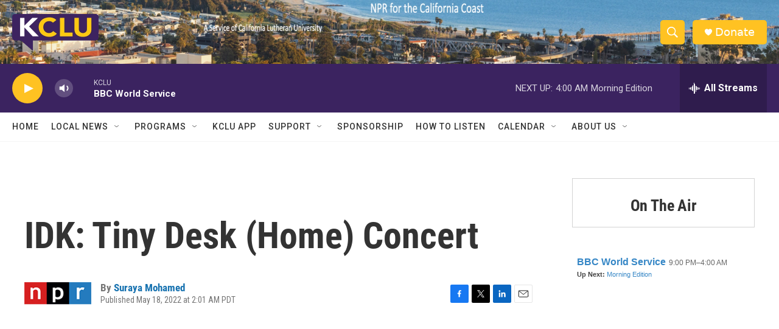

--- FILE ---
content_type: text/html; charset=utf-8
request_url: https://www.google.com/recaptcha/api2/aframe
body_size: 269
content:
<!DOCTYPE HTML><html><head><meta http-equiv="content-type" content="text/html; charset=UTF-8"></head><body><script nonce="LGNWUkHnrTo1SPSe60K5MQ">/** Anti-fraud and anti-abuse applications only. See google.com/recaptcha */ try{var clients={'sodar':'https://pagead2.googlesyndication.com/pagead/sodar?'};window.addEventListener("message",function(a){try{if(a.source===window.parent){var b=JSON.parse(a.data);var c=clients[b['id']];if(c){var d=document.createElement('img');d.src=c+b['params']+'&rc='+(localStorage.getItem("rc::a")?sessionStorage.getItem("rc::b"):"");window.document.body.appendChild(d);sessionStorage.setItem("rc::e",parseInt(sessionStorage.getItem("rc::e")||0)+1);localStorage.setItem("rc::h",'1768984589760');}}}catch(b){}});window.parent.postMessage("_grecaptcha_ready", "*");}catch(b){}</script></body></html>